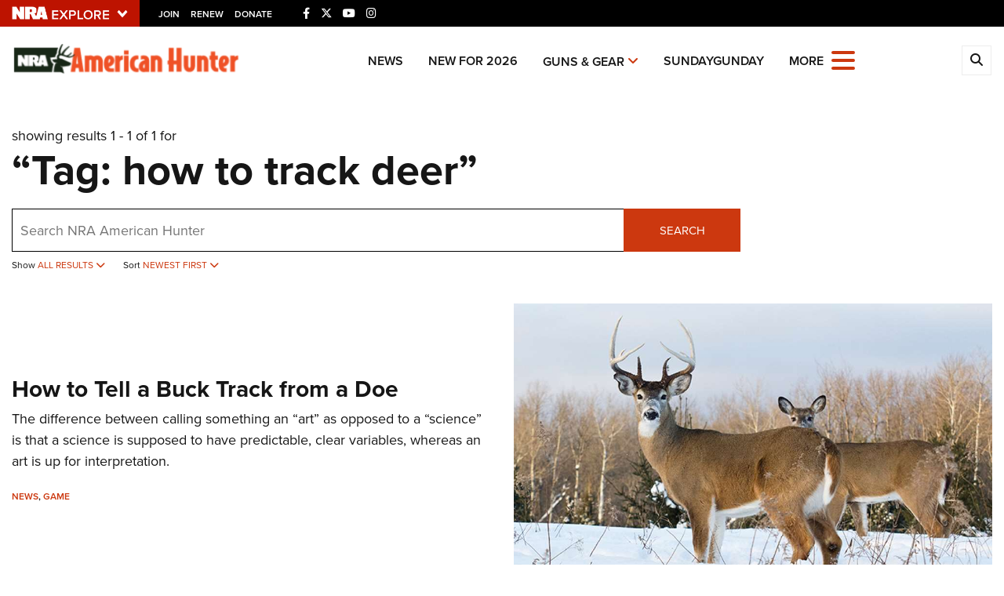

--- FILE ---
content_type: text/html; charset=utf-8
request_url: https://www.google.com/recaptcha/api2/aframe
body_size: 183
content:
<!DOCTYPE HTML><html><head><meta http-equiv="content-type" content="text/html; charset=UTF-8"></head><body><script nonce="OR9ZLxWDbkrefeybfQ1iuA">/** Anti-fraud and anti-abuse applications only. See google.com/recaptcha */ try{var clients={'sodar':'https://pagead2.googlesyndication.com/pagead/sodar?'};window.addEventListener("message",function(a){try{if(a.source===window.parent){var b=JSON.parse(a.data);var c=clients[b['id']];if(c){var d=document.createElement('img');d.src=c+b['params']+'&rc='+(localStorage.getItem("rc::a")?sessionStorage.getItem("rc::b"):"");window.document.body.appendChild(d);sessionStorage.setItem("rc::e",parseInt(sessionStorage.getItem("rc::e")||0)+1);localStorage.setItem("rc::h",'1769996621213');}}}catch(b){}});window.parent.postMessage("_grecaptcha_ready", "*");}catch(b){}</script></body></html>

--- FILE ---
content_type: text/plain
request_url: https://www.google-analytics.com/j/collect?v=1&_v=j102&a=1391206245&t=pageview&_s=1&dl=https%3A%2F%2Fwww.americanhunter.org%2Fsearch%3Ftg%3Dhow%2520to%2520track%2520deer&ul=en-us%40posix&dt=Search%20%7C%20An%20Official%20Journal%20Of%20The%20NRA&sr=1280x720&vp=1280x720&_u=YGBAgEABAAAAACAAI~&jid=1816616777&gjid=1577186877&cid=903078081.1769996620&tid=UA-60186727-1&_gid=1439944245.1769996620&_slc=1&gtm=45He61r1n81MN8FZLMv812952531za200zd812952531&gcd=13l3l3l3l1l1&dma=0&tag_exp=103116026~103200004~104527907~104528501~104684208~104684211~115495938~115616985~115938466~115938468~116185181~116185182~116988316~117041587&z=1668728339
body_size: -452
content:
2,cG-BCDMJWYKXV